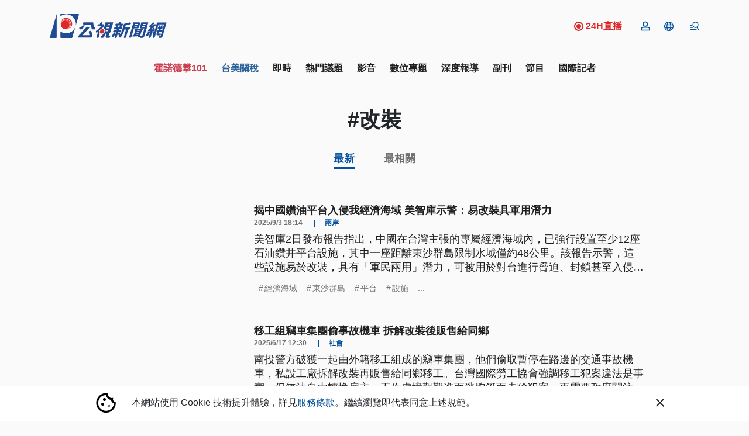

--- FILE ---
content_type: text/html; charset=UTF-8
request_url: https://news.pts.org.tw/tag/1255/
body_size: 2259
content:
<!DOCTYPE html>
<html lang="en">
<head>
    <meta charset="utf-8">
    <meta name="viewport" content="width=device-width, initial-scale=1">
    <title></title>
    <style>
        body {
            font-family: "Arial";
        }
    </style>
    <script type="text/javascript">
    window.awsWafCookieDomainList = [];
    window.gokuProps = {
"key":"AQIDAHjcYu/GjX+QlghicBgQ/7bFaQZ+m5FKCMDnO+vTbNg96AGMf6bGuw9mDE9eyBCEMKniAAAAfjB8BgkqhkiG9w0BBwagbzBtAgEAMGgGCSqGSIb3DQEHATAeBglghkgBZQMEAS4wEQQMmnnQ9WfkpQc3fug0AgEQgDsAQF9NEt2/jo5Sc2Lxq/TmfDUwU2A472D8EU2hY1A6vahKX/mrrKco8Mbrl6Xbf4iRd1Ek87aXuadEDg==",
          "iv":"D5491gE7yAAABv/s",
          "context":"oQ/eu17E2daa/lUsTAk7wjrVJGQz2CpoW6dJO8koiMon7RcO17fhWgi+QP5gGofw/YUHYYJqR8BBO0b8ILvSLj91JVm/g1QlxZrHlWcAbwCSWOmeEpKOE66OXiH35fYuc5DaiUfFVy/[base64]/[base64]/OFSxNVZQa9U90WAEBITaHWs0zsiS4ltpf0juKW3OPZBGAh8aSj6teQ6xaeZ6A6Ko4SHu9Dc7EolWd/lrmPkx+eW0KV5n2RLEAUHb6ej2O/qD2g9yYILYcCe4V0VZATskCpQ1v6vCcjfT80oOmTIYwybQI4EmRZlxQzLpJIrrAIAiDsi5ZVldegV+TrE2+eECd1bwH0j/3pKlh3trAjSUy9N5Pc76QtCj6gNZPQ=="
};
    </script>
    <script src="https://45d8a39da25b.9d77550e.us-east-2.token.awswaf.com/45d8a39da25b/f89a1a1406b5/f58b457ba4ae/challenge.js"></script>
</head>
<body>
    <div id="challenge-container"></div>
    <script type="text/javascript">
        AwsWafIntegration.saveReferrer();
        AwsWafIntegration.checkForceRefresh().then((forceRefresh) => {
            if (forceRefresh) {
                AwsWafIntegration.forceRefreshToken().then(() => {
                    window.location.reload(true);
                });
            } else {
                AwsWafIntegration.getToken().then(() => {
                    window.location.reload(true);
                });
            }
        });
    </script>
    <noscript>
        <h1>JavaScript is disabled</h1>
        In order to continue, we need to verify that you're not a robot.
        This requires JavaScript. Enable JavaScript and then reload the page.
    </noscript>
</body>
</html>